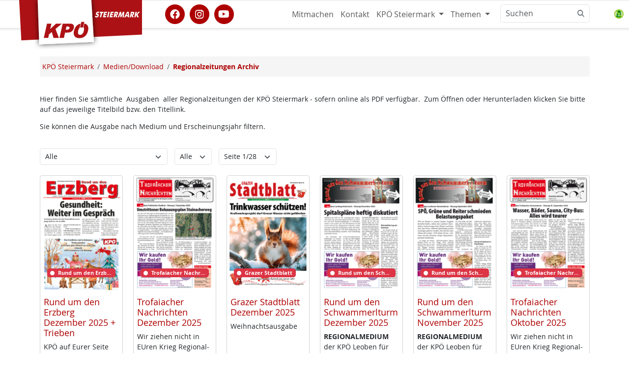

--- FILE ---
content_type: text/html; charset=utf-8
request_url: https://www.kpoe-steiermark.at/regionalzeitungen-archiv.phtml?bm_description=KP%25252525252525252525252525252525252525252525252525252525252525252525252525252525252525252525252525252525252525252525252525252525252525252525252525C3%2525252525252525252525252525252525252525252525252525252525252525252525252525252525252525252525252525252525252525252525252525252525252525252525252596%2525252525252525252525252525252525252525252525252525252525252525252525252525252525252525252525252525252525252525252525252525252525252525252525252520Steiermark
body_size: 9356
content:
<!DOCTYPE html>
<html lang="de" id="www-kpoe-steiermark-at">
<head>
  <!--
	phpwcms | free open source content management system
	created by Oliver Georgi (oliver at phpwcms dot de) and licensed under GNU/GPL.
	phpwcms is copyright 2002-2026 of Oliver Georgi. Extensions are copyright of
	their respective owners. Visit project page for details: http://www.phpwcms.org/
  -->
  <meta charset="utf-8">
  <meta name="viewport" content="width=device-width, initial-scale=1.0, maximum-scale=3.0, user-scalable=yes">
  <title>Regionalzeitungen der KPÖ Steiermark - Archiv</title>
  <meta property="og:site_name" content="KPÖ Steiermark"/>
  <meta property="og:title" content="Regionalzeitungen der KPÖ Steiermark - Archiv"/>
  <meta property="og:url" content="https://www.kpoe-steiermark.at/regionalzeitungen-archiv.phtml"/>
  <meta property="og:type" content="article"/>
  <meta property="fb:app_id" content="693519717381510"/>
  <meta name="geo.region" content="AT-6" />
  <meta name="geo.position" content="47.0586;15.4331" />
  <meta name="geo.placename" content="Graz" />
  <meta name="ICBM" content="47.0586, 15.4331" />
  <link rel="alternate" type="application/rss+xml" title="KPÖ Steiermark Nachrichten" href="https://www.kpoe-steiermark.at/feeds.php" />
  <link rel="shortcut icon" href="/hosts/www.kpoe-steiermark.at/phpwcms_template/img/ico/favicon.ico" sizes="any" type="image/x-icon">
  <link rel="icon" href="/hosts/www.kpoe-steiermark.at/phpwcms_template/img/ico/SVG/KPOE_icon_weissrot.svg" type="image/svg+xml">
  <link rel="apple-touch-icon" sizes="152x152" href="/hosts/www.kpoe-steiermark.at/phpwcms_template/img/ico/152w/KPOE_icon_weissrot.png">
  <link rel="manifest" href="/hosts/www.kpoe-steiermark.at/phpwcms_template/img/ico/manifest.json">
  <link href="/hosts/www.kpoe-steiermark.at/phpwcms_template/inc_css/kpfancy.css" rel="alternate stylesheet" title="experimental" />
  <link rel="stylesheet" type="text/css" href="hosts/www.kpoe-steiermark.at/phpwcms_template/inc_css/webfonts/opensans/stylesheet.min.css"/>
  <link rel="stylesheet" type="text/css" href="hosts/www.kpoe-steiermark.at/phpwcms_template/lib/bootstrap5/css/bootstrap.min.css"/>
  <link rel="stylesheet" type="text/css" href="hosts/www.kpoe-steiermark.at/phpwcms_template/lib/materialsymbols/materialsymbols.outlined.css"/>
  <link rel="stylesheet" type="text/css" href="hosts/www.kpoe-steiermark.at/phpwcms_template/lib/font-awesome-6/css/fontawesome.min.css"/>
  <link rel="stylesheet" type="text/css" href="hosts/www.kpoe-steiermark.at/phpwcms_template/lib/font-awesome-6/css/brands.min.css"/>
  <link rel="stylesheet" type="text/css" href="hosts/www.kpoe-steiermark.at/phpwcms_template/lib/font-awesome-6/css/solid.min.css"/>
  <link rel="stylesheet" type="text/css" href="hosts/www.kpoe-steiermark.at/phpwcms_template/lib/font-awesome-6/css/v5-font-face.min.css"/>
  <link rel="stylesheet" type="text/css" href="hosts/www.kpoe-steiermark.at/phpwcms_template/inc_css/kp.bs5.css"/>
  <link rel="stylesheet" type="text/css" href="hosts/www.kpoe-steiermark.at/phpwcms_template/lib/slimbox/slimbox.css"/>
  <link rel="stylesheet" type="text/css" href="include/inc_module/mod_dsgvo/inc_css/privacy-controller.min.css"/>
  <link rel="stylesheet" type="text/css" href="include/inc_module/0_tomo_core/inc_lib/PFBC5/Resources/bootstrap/css/titatoggle.min.css"/>
  <link rel="stylesheet" type="text/css" href="hosts/www.kpoe-steiermark.at/phpwcms_template/inc_css/specific/google-cse.min.css"/>
  <link rel="stylesheet" type="text/css" href="hosts/www.kpoe-steiermark.at/phpwcms_template/inc_css/print_layout.min.css" media="print"/>
  <!--[if lt IE 9]><script src="hosts/www.kpoe-steiermark.at/phpwcms_template/lib/jquery/jquery-1.12.4.min.js"></script><![endif]-->
  <!--[if gte IE 9]><!--><script src="hosts/www.kpoe-steiermark.at/phpwcms_template/lib/jquery/jquery-3.7.0.min.js"></script><!--<![endif]-->
  <script src="hosts/www.kpoe-steiermark.at/phpwcms_template/lib/jquery/plugin/jquery.cookies.min.js"></script>
  <script src="hosts/www.kpoe-steiermark.at/phpwcms_template/lib/slimbox/slimbox.jquery.js"></script>
  <script src="include/inc_module/mod_dsgvo/inc_js/privacy-controller.min.js"></script>
  <script src="hosts/www.kpoe-steiermark.at/phpwcms_template/lib/bootstrap5/js/bootbox.min.js"></script>
  <script>
  /**
       * Returns widgetId from a given element id
       * @param {string} elementId 
       * @return {number} i
       */
      function getRecaptchaWidgetId(elementId) {
        const recaptchaBoxes = document.querySelectorAll('.g-recaptcha');
        const targetBox = document.querySelector(`#${elementId}`);
        for (let i = 0; i < recaptchaBoxes.length; i++) {
          if (recaptchaBoxes[i].id === targetBox.id) {
            return i;
          }
        }
      }
  	function _validateRequiredRecaptcha(e) {
  		var recaptcha_form_el = $(e.currentTarget);
          var recaptcha_box= recaptcha_form_el.find('.g-recaptcha');
          recaptcha_box.attr('id', recaptcha_form_el.attr('id') +'_rc' );
          var widgetId=getRecaptchaWidgetId(recaptcha_box.attr('id'));
  		var recaptcha_response = grecaptcha.getResponse(widgetId);
          console.log ('repatcha response:',recaptcha_response );
  		if ("" === recaptcha_response) {
  			var recaptcha_el = recaptcha_form_el.find('.g-recaptcha');
  			var msg_el = recaptcha_el.closest('.row').find('.invalid-feedback');
  			if (msg_el.length) {
  				var msg = '<strong>Bitte lösen Sie die reCAPTCHA-Aufgabe!</strong>';
  				msg_el.html(msg);
  				msg_el.addClass('d-block alert alert-danger');
  			} else {
  			var msg ='<div class="invalid-feedback d-block alert alert-danger"><strong>Bitte lösen Sie die reCAPTCHA-Aufgabe!</strong></div>';	
  			recaptcha_el.after(msg);	
  			}
  			return false;
  		}
  	  return true;	
  	  }
     $( document ).ready(function() {
        var recaptcha_el= $('form .g-recaptcha');
        if (recaptcha_el.length) {
             var form_el= recaptcha_el.closest('form');	
  	       form_el.on("submit", _validateRequiredRecaptcha);
         }
    });
  </script>
  <link rel="canonical" href="https://www.kpoe-steiermark.at/regionalzeitungen-archiv.phtml">
  <!--[if lt IE 9]>
	<script src="https://www.kpoe-steiermark.at/hosts/www.kpoe-steiermark.at/phpwcms_template/lib/html5shiv/html5shiv.min.js"></script>
	<script src="https://www.kpoe-steiermark.at/hosts/www.kpoe-steiermark.at/phpwcms_template/lib/respond/respond.min.js"></script>
  <![endif]-->
</head>
<body id="BS5" class="cat_211">
<header>
   
 </header>
 <nav id="nav" class="navbar bg-white sticky-top navbar-expand-md border-bottom border-top border-body" data-bs-theme="kp-rot">
  <div class="container">
   <div class="navbar-header">
    <a class="navbar-brand" href="https://www.kpoe-steiermark.at/" target="_top"> <img id="logo" src="/hosts/www.kpoe-steiermark.at/phpwcms_template/img/logo/kpoe_flag_stmk.svg" title="Zur Homepage" alt="KPÖ Steiermark" width="250" height="100" /><span class="sr-only">KPÖ Steiermark</span>
    </a>
   </div>
   <button type="button" class="navbar-toggler" data-bs-toggle="offcanvas" data-bs-target="#top-navbar-collapse" aria-controls="top-navbar-collapse" aria-expanded="false"
    aria-label="Toggle navigation">
    <span class="navbar-toggler-icon"></span>
   </button>
   <div class="offcanvas offcanvas-end" id="top-navbar-collapse">
    <div class="offcanvas-header">
     <h5 class="offcanvas-title" id="offcanvasNavbarLabel">Navigiere zu</h5>
     <button type="button" class="btn-close" data-bs-dismiss="offcanvas" aria-label="Close"></button>
    </div>
    <div class="offcanvas-body  justify-content-end">
     <div class="socialmedia-links flex-grow-1 align-self-center"><a href="https://www.facebook.com/kpsteiermark" class="withtooltip" title="KPÖ Steiermark auf facebook" referrerpolicy="origin" rel="nofollow"><span class="fa-stack fa-lg"><i class="fa fa-circle fa-stack-2x"></i><i class="fa-brands fa-facebook fa-stack-1x fa-inverse"></i></span></a><a href="https://www.instagram.com/kpoe.steiermark/" class="withtooltip" title="KPÖ Steiermark auf instagram" referrerpolicy="origin" rel="nofollow"><span class="fa-stack fa-lg"><i class="fa fa-circle fa-stack-2x"></i><i class="fa-brands fa-instagram fa-stack-1x fa-inverse"></i></span></a><a href="https://www.youtube.com/c/KPÖSteiermark1918" class="withtooltip" title="KPÖ Steiermark auf youtube" referrerpolicy="origin" rel="nofollow"><span class="fa-stack fa-lg"><i class="fa fa-circle fa-stack-2x"></i><i class="fa-brands fa-youtube fa-stack-1x fa-inverse"></i></span></a></div>
     
<ul id="topmenu_136" class="nav navbar-nav navbar-right">
	<li id="li_topmenu_138" class="nav-item sub_no sub_first"><a href="https://www.kpoe-steiermark.at/#mitmachen" class="nav-link" title="Mitmachen">Mitmachen</a></li>
	<li id="li_topmenu_139" class="nav-item sub_no"><a href="/kontakt.phtml" class="nav-link" title="Kontakt">Kontakt</a></li>
	<li id="li_topmenu_146" class="nav-item sub_ul dropdown"><a href="//www.kpoe-steiermark.at/" target="_self" class="nav-link dropdown-toggle" title="KPÖ Steiermark" data-bs-toggle="dropdown">KPÖ Steiermark <b class="caret"></b></a>
	<ul id="topmenu_146" class="dropdown-menu dropddown">
		<li id="li_topmenu_0146" class="nav-item sub_no sub_ul_true sub_first homeicon"><a href="//www.kpoe-steiermark.at/" target="_self" class="nav-link" title="KPÖ Steiermark">KPÖ Steiermark</a></li>
		<li id="li_topmenu_132" class="nav-item sub_no"><a href="veranstaltungen-kpoe-steiermark.phtml?bm_description=KP%2525252525252525252525252525252525252525252525252525252525252525252525252525252525252525252525252525252525252525252525252525252525252525252525252525C3%252525252525252525252525252525252525252525252525252525252525252525252525252525252525252525252525252525252525252525252525252525252525252525252525252596%252525252525252525252525252525252525252525252525252525252525252525252525252525252525252525252525252525252525252525252525252525252525252525252525252520Steiermark" class="nav-link" title="Termine">Termine</a></li>
		<li id="li_topmenu_140" class="nav-item sub_no sub_ul_true circle"><a href="kpoe-steiermark-regional.phtml?bm_description=KP%2525252525252525252525252525252525252525252525252525252525252525252525252525252525252525252525252525252525252525252525252525252525252525252525252525C3%252525252525252525252525252525252525252525252525252525252525252525252525252525252525252525252525252525252525252525252525252525252525252525252525252596%252525252525252525252525252525252525252525252525252525252525252525252525252525252525252525252525252525252525252525252525252525252525252525252525252520Steiermark" class="nav-link" title="KPÖ - regional">KPÖ - regional</a></li>
		<li id="li_topmenu_30" class="nav-item sub_no sub_ul_true active"><a href="kpoe-steiermark-download-broschueren-zeitungen-fotos.phtml?bm_description=KP%2525252525252525252525252525252525252525252525252525252525252525252525252525252525252525252525252525252525252525252525252525252525252525252525252525C3%252525252525252525252525252525252525252525252525252525252525252525252525252525252525252525252525252525252525252525252525252525252525252525252525252596%252525252525252525252525252525252525252525252525252525252525252525252525252525252525252525252525252525252525252525252525252525252525252525252525252520Steiermark" class="nav-link" title="Medien/Download">Medien/Download</a></li>
		<li id="li_topmenu_111" class="nav-item sub_no"><a href="webshop.phtml?bm_description=KP%2525252525252525252525252525252525252525252525252525252525252525252525252525252525252525252525252525252525252525252525252525252525252525252525252525C3%252525252525252525252525252525252525252525252525252525252525252525252525252525252525252525252525252525252525252525252525252525252525252525252525252596%252525252525252525252525252525252525252525252525252525252525252525252525252525252525252525252525252525252525252525252525252525252525252525252525252520Steiermark" class="nav-link" title="Webshop">Webshop</a></li>
		<li id="li_topmenu_222" class="nav-item sub_no"><a href="programm-und-programmatisches.phtml?bm_description=KP%2525252525252525252525252525252525252525252525252525252525252525252525252525252525252525252525252525252525252525252525252525252525252525252525252525C3%252525252525252525252525252525252525252525252525252525252525252525252525252525252525252525252525252525252525252525252525252525252525252525252525252596%252525252525252525252525252525252525252525252525252525252525252525252525252525252525252525252525252525252525252525252525252525252525252525252525252520Steiermark" class="nav-link" title="Programm und Ziele">Programm und Ziele</a></li>
		<li id="li_topmenu_151" class="nav-item sub_no circle"><a href="/landtagsklub-der-kpoe-steiermark.phtml" class="nav-link" title="KPÖ - Landtagsklub">KPÖ - Landtagsklub</a></li>
		<li id="li_topmenu_149" class="nav-item sub_no sub_last homeicon"><a href="//www.kpoe-graz.at/" target="_self" class="nav-link" title="KPÖ Graz">KPÖ Graz</a></li>
	</ul>
	</li>
	<li id="li_topmenu_308" class="nav-item sub_ul dropdown sub_last"><a href="//www.kpoe-steiermark.at/themen-kpoe-steiermark.phtml" target="_self" class="nav-link dropdown-toggle" title="Themen" data-bs-toggle="dropdown">Themen <b class="caret"></b></a>
	<ul id="topmenu_308" class="dropdown-menu dropddown">
		<li id="li_topmenu_0308" class="nav-item sub_no sub_ul_true sub_first circle"><a href="//www.kpoe-steiermark.at/themen-kpoe-steiermark.phtml" target="_self" class="nav-link" title="Themen">Themen</a></li>
		<li id="li_topmenu_160" class="nav-item sub_no sub_ul_true"><a href="frauen.phtml?bm_description=KP%2525252525252525252525252525252525252525252525252525252525252525252525252525252525252525252525252525252525252525252525252525252525252525252525252525C3%252525252525252525252525252525252525252525252525252525252525252525252525252525252525252525252525252525252525252525252525252525252525252525252525252596%252525252525252525252525252525252525252525252525252525252525252525252525252525252525252525252525252525252525252525252525252525252525252525252525252520Steiermark" class="nav-link" title="Frauenrechte jetzt!">Frauenrechte jetzt!</a></li>
		<li id="li_topmenu_135" class="nav-item sub_no sub_last circle"><a href="Rat-Hilfe.phtml?bm_description=KP%2525252525252525252525252525252525252525252525252525252525252525252525252525252525252525252525252525252525252525252525252525252525252525252525252525C3%252525252525252525252525252525252525252525252525252525252525252525252525252525252525252525252525252525252525252525252525252525252525252525252525252596%252525252525252525252525252525252525252525252525252525252525252525252525252525252525252525252525252525252525252525252525252525252525252525252525252520Steiermark" class="nav-link" title="Rat &amp; Hilfe">Rat &amp; Hilfe</a></li>
	</ul>
	</li>
</ul>

      <div id="spc-container-8228">
   <div class="googlesearch_consent_required" data-spc-service="Google Search">

     <form class="d-flex" role="search" action="/suchen.phtml" method="get">
      <div class="input-group">
       <input class="form-control" type="search" placeholder="Suchen" id="nav-search-input" aria-label="Suchen" name="searchwords">
       <button class="btn btn-outline-secondary bg-white border ms-n5" type="button">
        <i class="fa fa-search"></i>
       </button>
  
      
      <div class="spc-placeholder" data-spc-service="googlesearch" data-spc-name="Google Search" data-spc-provider="Google Inc." data-spc-contentid="8228" data-spc-consentrequired="true">
           
      </div> 
       <input type="hidden" id="nav-search-allowone" name="nav-search-allowone" value="0">
      </div>
     </form>
</div>
   </div>
    </div></div></div></nav>
 <!-- Begin page content -->
 
 <div id="pagecontent" class="container">
  <div class="pagecontent-padding">
   <div class="row g-0" id="main-columns">
    <!-- StartDruck -->
    <main id="content" class="col-12">
     <nav class="d-none d-sm-block" aria-label="breadcrumb"><ol class="breadcrumb" itemscope itemtype="https://schema.org/BreadcrumbList"><li class="breadcrumb-item" itemprop="itemListElement" itemscope itemtype="http://schema.org/ListItem"><a itemprop="item" href="/"><span itemprop="name">KPÖ Steiermark</span></a><meta itemprop="position" content="1" /></li><li class="breadcrumb-item" itemprop="itemListElement" itemscope itemtype="http://schema.org/ListItem"><a itemprop="item" href="kpoe-steiermark-download-broschueren-zeitungen-fotos.phtml"><span itemprop="name">Medien/Download</span></a><meta itemprop="position" content="2" /></li><li class="breadcrumb-item" itemprop="itemListElement" itemscope itemtype="http://schema.org/ListItem"><a itemprop="item" href="regionalzeitungen-archiv.phtml" class="active"><strong><span itemprop="name">Regionalzeitungen Archiv</span></strong></a><meta itemprop="position" content="3" /></li></ol></nav>
     
<article class="article article-default">
  
       
   
          
      

<div style="padding-top:20px;padding-bottom:20px;" class="spaceBeforeCP spaceAfterCP">


<div class="cp-body"><p>Hier finden Sie sämtliche&#160; Ausgaben&#160; aller Regionalzeitungen der KPÖ Steiermark - sofern online als PDF verfügbar.&#160; Zum Öffnen oder Herunterladen klicken Sie bitte auf das jeweilige Titelbild bzw. den Titellink.</p>
<p>Sie können die Ausgabe nach Medium und Erscheinungsjahr filtern.</p></div>
</div><form class="row row-cols-lg-auto g-3 align-items-center mb-4 teaserfilter" role="form" method="get"><div class="col"><label class="sr-only" for="filtercat">Kategorie</label><select name="filtercat" id="filtercat" class="form-select" onchange="this.form.submit()"><option value="0">Alle</option><option value="309">Gleisdorfer Volksstimme</option><option value="24">Grazer Stadtblatt</option><option value="190">Rund um den Erzberg</option><option value="191">Rund um den Schwammerlturm</option><option value="73">Steir. Volksstimme</option><option value="194">Trofaiacher Nachrichten</option><option value="210">Zeitungen Murtal</option><option value="264">Zeitungen Weststeiermark</option></select></div><div class="col"><label class="sr-only" for="filteryear">Erscheinungsjahr</label><select name="filteryear" id="filteryear" class="form-select" onchange="this.form.submit()"><option value="0">Alle</option><option value="2025">2025</option><option value="2024">2024</option><option value="2023">2023</option><option value="2022">2022</option><option value="2021">2021</option><option value="2020">2020</option><option value="2019">2019</option><option value="2018">2018</option><option value="2017">2017</option><option value="2016">2016</option><option value="2015">2015</option><option value="2014">2014</option><option value="2013">2013</option><option value="2012">2012</option><option value="2011">2011</option><option value="2010">2010</option><option value="2009">2009</option><option value="2008">2008</option><option value="2007">2007</option><option value="2006">2006</option><option value="2005">2005</option></select></div><div class="col"><label class="sr-only" for="filterpage">Seite</label><select name="filterpage" id="filterpage" class="form-select" onchange="this.form.submit()"><option value="1" selected="selected">Seite 1/28</option><option value="2">Seite 2/28</option><option value="3">Seite 3/28</option><option value="4">Seite 4/28</option><option value="5">Seite 5/28</option><option value="6">Seite 6/28</option><option value="7">Seite 7/28</option><option value="8">Seite 8/28</option><option value="9">Seite 9/28</option><option value="10">Seite 10/28</option><option value="11">Seite 11/28</option><option value="12">Seite 12/28</option><option value="13">Seite 13/28</option><option value="14">Seite 14/28</option><option value="15">Seite 15/28</option><option value="16">Seite 16/28</option><option value="17">Seite 17/28</option><option value="18">Seite 18/28</option><option value="19">Seite 19/28</option><option value="20">Seite 20/28</option><option value="21">Seite 21/28</option><option value="22">Seite 22/28</option><option value="23">Seite 23/28</option><option value="24">Seite 24/28</option><option value="25">Seite 25/28</option><option value="26">Seite 26/28</option><option value="27">Seite 27/28</option><option value="28">Seite 28/28</option></select></div></form>

<div class="row row-cols-2 row-cols-md-3 row-cols-lg-6 g-4 gy-4">

<article class="col" itemscope itemtype="https://schema.org/NewsArticle"> 
 <meta itemprop="datePublished" content="2025-12-22T07:34:19+01:00" />      
      <div class="card h-100 card-clickable" title="Lesen: Rund um den Erzberg Dezember 2025 + Trieben">
       <!-- Card img -->
       <div class="position-relative">
          <img class="card-img" src="hosts/www.kpoe-steiermark.at/content/images/95de22813653f4aa420c1436386e2ff2.png" alt=""  itemprop="image">
           
        <div class="card-img-overlay d-flex align-items-start flex-column p-3">
         <div class="w-100 mb-auto d-flex justify-content-end">
          <div class="text-end ms-auto fs-10px">
            
                        
          </div>
         </div>
         <div class="w-100 mt-auto">
          <span class="badge bg-danger mb-2"><i class="fas fa-circle me-2 small fw-bold"></i>Rund um den Erzberg</span>          
         </div>
        </div>
       </div>
       <div class="card-body px-2 pt-3">
       
        <h5 class="card-title"><a class="teaserd-link card-mainlink" href="erzberg-trieben-dezember-2025061041112311.phtml?%[base64]123" title="Lesen: Rund um den Erzberg Dezember 2025 + Trieben" itemprop="url"><span itemprop="headline">Rund um den Erzberg Dezember 2025 + Trieben</span></a></h5>
        <p class="card-text" itemprop="abstract">KPÖ auf Eu­rer Sei­te </p>
       </div>
      </div>    
     </article>



<article class="col" itemscope itemtype="https://schema.org/NewsArticle"> 
 <meta itemprop="datePublished" content="2025-12-17T12:22:47+01:00" />      
      <div class="card h-100 card-clickable" title="Lesen: Trofaiacher Nachrichten Dezember 2025">
       <!-- Card img -->
       <div class="position-relative">
          <img class="card-img" src="hosts/www.kpoe-steiermark.at/content/images/44ed7caeb62bb7d1ed967ec832251fc3.png" alt=""  itemprop="image">
           
        <div class="card-img-overlay d-flex align-items-start flex-column p-3">
         <div class="w-100 mb-auto d-flex justify-content-end">
          <div class="text-end ms-auto fs-10px">
            
                        
          </div>
         </div>
         <div class="w-100 mt-auto">
          <span class="badge bg-danger mb-2"><i class="fas fa-circle me-2 small fw-bold"></i>Trofaiacher Nachrichten</span>          
         </div>
        </div>
       </div>
       <div class="card-body px-2 pt-3">
       
        <h5 class="card-title"><a class="teaserd-link card-mainlink" href="trofaiacher-nachrichten-dezember2572-12.phtml?%[base64]123" title="Lesen: Trofaiacher Nachrichten Dezember 2025" itemprop="url"><span itemprop="headline">Trofaiacher Nachrichten Dezember 2025</span></a></h5>
        <p class="card-text" itemprop="abstract">Wir zie­hen nicht in EU­ren Krieg Re­gio­nal­zei­tung der KPÖ  im PDF-For­mat zum Her­un­ter­la­den.</p>
       </div>
      </div>    
     </article>



<article class="col" itemscope itemtype="https://schema.org/NewsArticle"> 
 <meta itemprop="datePublished" content="2025-12-04T08:59:32+01:00" />      
      <div class="card h-100 card-clickable" title="Lesen: Grazer Stadtblatt Dezember 2025">
       <!-- Card img -->
       <div class="position-relative">
          <img class="card-img" src="hosts/www.kpoe-steiermark.at/content/images/9bf1ef307703e4afcbd236fde622bafd.png" alt=""  itemprop="image">
           
        <div class="card-img-overlay d-flex align-items-start flex-column p-3">
         <div class="w-100 mb-auto d-flex justify-content-end">
          <div class="text-end ms-auto fs-10px">
            
                        
          </div>
         </div>
         <div class="w-100 mt-auto">
          <span class="badge bg-danger mb-2"><i class="fas fa-circle me-2 small fw-bold"></i>Grazer Stadtblatt</span>          
         </div>
        </div>
       </div>
       <div class="card-body px-2 pt-3">
       
        <h5 class="card-title"><a class="teaserd-link card-mainlink" href="grazer-stadtblatt-11202411111211.phtml?%[base64]123" title="Lesen: Grazer Stadtblatt Dezember 2025" itemprop="url"><span itemprop="headline">Grazer Stadtblatt Dezember 2025</span></a></h5>
        <p class="card-text" itemprop="abstract">Weih­nachts­aus­ga­be </p>
       </div>
      </div>    
     </article>



<article class="col" itemscope itemtype="https://schema.org/NewsArticle"> 
 <meta itemprop="datePublished" content="2025-12-04T08:57:05+01:00" />      
      <div class="card h-100 card-clickable" title="Lesen: Rund um den Schwammerlturm Dezember 2025">
       <!-- Card img -->
       <div class="position-relative">
          <img class="card-img" src="hosts/www.kpoe-steiermark.at/content/images/86f1588a40e17b142cc34fa6c410de6c.png" alt=""  itemprop="image">
           
        <div class="card-img-overlay d-flex align-items-start flex-column p-3">
         <div class="w-100 mb-auto d-flex justify-content-end">
          <div class="text-end ms-auto fs-10px">
            
                        
          </div>
         </div>
         <div class="w-100 mt-auto">
          <span class="badge bg-danger mb-2"><i class="fas fa-circle me-2 small fw-bold"></i>Rund um den Schwammerlturm</span>          
         </div>
        </div>
       </div>
       <div class="card-body px-2 pt-3">
       
        <h5 class="card-title"><a class="teaserd-link card-mainlink" href="rund-um-den-schwammerlturm-2025-12250711111.phtml?%[base64]123" title="Lesen: Rund um den Schwammerlturm Dezember 2025" itemprop="url"><span itemprop="headline">Rund um den Schwammerlturm Dezember 2025</span></a></h5>
        <p class="card-text" itemprop="abstract"> <strong>RE­GIO­NAL­ME­DI­UM</strong> der KPÖ Leo­ben für Leo­ben, St. Mi­cha­el. St. Ste­fan, St. Pe­ter, Niklas­dorf</p>
       </div>
      </div>    
     </article>



<article class="col" itemscope itemtype="https://schema.org/NewsArticle"> 
 <meta itemprop="datePublished" content="2025-11-03T17:27:52+01:00" />      
      <div class="card h-100 card-clickable" title="Lesen: Rund um den Schwammerlturm November 2025">
       <!-- Card img -->
       <div class="position-relative">
          <img class="card-img" src="hosts/www.kpoe-steiermark.at/content/images/0e46162c43fb9f5ade5a25cde64b42ad.png" alt=""  itemprop="image">
           
        <div class="card-img-overlay d-flex align-items-start flex-column p-3">
         <div class="w-100 mb-auto d-flex justify-content-end">
          <div class="text-end ms-auto fs-10px">
            
                        
          </div>
         </div>
         <div class="w-100 mt-auto">
          <span class="badge bg-danger mb-2"><i class="fas fa-circle me-2 small fw-bold"></i>Rund um den Schwammerlturm</span>          
         </div>
        </div>
       </div>
       <div class="card-body px-2 pt-3">
       
        <h5 class="card-title"><a class="teaserd-link card-mainlink" href="rund-um-den-schwammerlturm-2025-1125071111.phtml?%[base64]123" title="Lesen: Rund um den Schwammerlturm November 2025" itemprop="url"><span itemprop="headline">Rund um den Schwammerlturm November 2025</span></a></h5>
        <p class="card-text" itemprop="abstract"> <strong>RE­GIO­NAL­ME­DI­UM</strong> der KPÖ Leo­ben für Leo­ben, St. Mi­cha­el. St. Ste­fan, St. Pe­ter, Niklas­dorf</p>
       </div>
      </div>    
     </article>



<article class="col" itemscope itemtype="https://schema.org/NewsArticle"> 
 <meta itemprop="datePublished" content="2025-10-14T17:27:17+02:00" />      
      <div class="card h-100 card-clickable" title="Lesen: Trofaiacher Nachrichten Oktober 2025">
       <!-- Card img -->
       <div class="position-relative">
          <img class="card-img" src="hosts/www.kpoe-steiermark.at/content/images/4adfd04a30e872ffacce24096091813d.png" alt=""  itemprop="image">
           
        <div class="card-img-overlay d-flex align-items-start flex-column p-3">
         <div class="w-100 mb-auto d-flex justify-content-end">
          <div class="text-end ms-auto fs-10px">
            
                        
          </div>
         </div>
         <div class="w-100 mt-auto">
          <span class="badge bg-danger mb-2"><i class="fas fa-circle me-2 small fw-bold"></i>Trofaiacher Nachrichten</span>          
         </div>
        </div>
       </div>
       <div class="card-body px-2 pt-3">
       
        <h5 class="card-title"><a class="teaserd-link card-mainlink" href="trofaiacher-nachrichten-oktober2572-1.phtml?%[base64]123" title="Lesen: Trofaiacher Nachrichten Oktober 2025" itemprop="url"><span itemprop="headline">Trofaiacher Nachrichten Oktober 2025</span></a></h5>
        <p class="card-text" itemprop="abstract">Wir zie­hen nicht in EU­ren Krieg Re­gio­nal­zei­tung der KPÖ  im PDF-For­mat zum Her­un­ter­la­den.</p>
       </div>
      </div>    
     </article>



<article class="col" itemscope itemtype="https://schema.org/NewsArticle"> 
 <meta itemprop="datePublished" content="2025-10-09T09:31:45+02:00" />      
      <div class="card h-100 card-clickable" title="Lesen: Grazer Stadtblatt Oktober 2025">
       <!-- Card img -->
       <div class="position-relative">
          <img class="card-img" src="hosts/www.kpoe-steiermark.at/content/images/a3058b4a4f11f090681273e77bac1c14.png" alt=""  itemprop="image">
           
        <div class="card-img-overlay d-flex align-items-start flex-column p-3">
         <div class="w-100 mb-auto d-flex justify-content-end">
          <div class="text-end ms-auto fs-10px">
            
                        
          </div>
         </div>
         <div class="w-100 mt-auto">
          <span class="badge bg-danger mb-2"><i class="fas fa-circle me-2 small fw-bold"></i>Grazer Stadtblatt</span>          
         </div>
        </div>
       </div>
       <div class="card-body px-2 pt-3">
       
        <h5 class="card-title"><a class="teaserd-link card-mainlink" href="grazer-stadtblatt-1120241111121.phtml?%[base64]123" title="Lesen: Grazer Stadtblatt Oktober 2025" itemprop="url"><span itemprop="headline">Grazer Stadtblatt Oktober 2025</span></a></h5>
        <p class="card-text" itemprop="abstract">Le­ben leist­bar ma­chen </p>
       </div>
      </div>    
     </article>



<article class="col" itemscope itemtype="https://schema.org/NewsArticle"> 
 <meta itemprop="datePublished" content="2025-10-03T10:59:04+02:00" />      
      <div class="card h-100 card-clickable" title="Lesen: Rund um den Schwammerlturm Oktober 2025">
       <!-- Card img -->
       <div class="position-relative">
          <img class="card-img" src="hosts/www.kpoe-steiermark.at/content/images/6f3c8d7540e957c5d4cb584323dcc190.png" alt=""  itemprop="image">
           
        <div class="card-img-overlay d-flex align-items-start flex-column p-3">
         <div class="w-100 mb-auto d-flex justify-content-end">
          <div class="text-end ms-auto fs-10px">
            
                        
          </div>
         </div>
         <div class="w-100 mt-auto">
          <span class="badge bg-danger mb-2"><i class="fas fa-circle me-2 small fw-bold"></i>Rund um den Schwammerlturm</span>          
         </div>
        </div>
       </div>
       <div class="card-body px-2 pt-3">
       
        <h5 class="card-title"><a class="teaserd-link card-mainlink" href="rund-um-den-schwammerlturm-2025-0907111.phtml?%[base64]123" title="Lesen: Rund um den Schwammerlturm Oktober 2025" itemprop="url"><span itemprop="headline">Rund um den Schwammerlturm Oktober 2025</span></a></h5>
        <p class="card-text" itemprop="abstract"> <strong>RE­GIO­NAL­ME­DI­UM</strong> der KPÖ Leo­ben für Leo­ben, St. Mi­cha­el. St. Ste­fan, St. Pe­ter, Niklas­dorf</p>
       </div>
      </div>    
     </article>



<article class="col" itemscope itemtype="https://schema.org/NewsArticle"> 
 <meta itemprop="datePublished" content="2025-09-28T15:16:48+02:00" />      
      <div class="card h-100 card-clickable" title="Lesen: Rund um den Erzberg September 2025 + Trieben">
       <!-- Card img -->
       <div class="position-relative">
          <img class="card-img" src="hosts/www.kpoe-steiermark.at/content/images/de4f2c390d49eeecdb1bdeb9ba82e5c7.png" alt=""  itemprop="image">
           
        <div class="card-img-overlay d-flex align-items-start flex-column p-3">
         <div class="w-100 mb-auto d-flex justify-content-end">
          <div class="text-end ms-auto fs-10px">
            
                        
          </div>
         </div>
         <div class="w-100 mt-auto">
          <span class="badge bg-danger mb-2"><i class="fas fa-circle me-2 small fw-bold"></i>Rund um den Erzberg</span>          
         </div>
        </div>
       </div>
       <div class="card-body px-2 pt-3">
       
        <h5 class="card-title"><a class="teaserd-link card-mainlink" href="erzberg-september-202406104111231.phtml?%[base64]123" title="Lesen: Rund um den Erzberg September 2025 + Trieben" itemprop="url"><span itemprop="headline">Rund um den Erzberg September 2025 + Trieben</span></a></h5>
        <p class="card-text" itemprop="abstract">KPÖ auf Eu­rer Sei­te </p>
       </div>
      </div>    
     </article>



<article class="col" itemscope itemtype="https://schema.org/NewsArticle"> 
 <meta itemprop="datePublished" content="2025-08-22T12:50:02+02:00" />      
      <div class="card h-100 card-clickable" title="Lesen: Grazer Stadtblatt Sommer 2025">
       <!-- Card img -->
       <div class="position-relative">
          <img class="card-img" src="hosts/www.kpoe-steiermark.at/content/images/25f985e36e111ad4040cd98a7037e078.png" alt=""  itemprop="image">
           
        <div class="card-img-overlay d-flex align-items-start flex-column p-3">
         <div class="w-100 mb-auto d-flex justify-content-end">
          <div class="text-end ms-auto fs-10px">
            
                        
          </div>
         </div>
         <div class="w-100 mt-auto">
          <span class="badge bg-danger mb-2"><i class="fas fa-circle me-2 small fw-bold"></i>Grazer Stadtblatt</span>          
         </div>
        </div>
       </div>
       <div class="card-body px-2 pt-3">
       
        <h5 class="card-title"><a class="teaserd-link card-mainlink" href="grazer-stadtblatt-102024111112.phtml?%[base64]123" title="Lesen: Grazer Stadtblatt Sommer 2025" itemprop="url"><span itemprop="headline">Grazer Stadtblatt Sommer 2025</span></a></h5>
        <p class="card-text" itemprop="abstract">Volks­haus­fest 2025 </p>
       </div>
      </div>    
     </article>



<article class="col" itemscope itemtype="https://schema.org/NewsArticle"> 
 <meta itemprop="datePublished" content="2025-07-10T21:30:59+02:00" />      
      <div class="card h-100 card-clickable" title="Lesen: Trofaiacher Nachrichten Juli 2025">
       <!-- Card img -->
       <div class="position-relative">
          <img class="card-img" src="hosts/www.kpoe-steiermark.at/content/images/265e2ce73e5b72bfab971272c84a9f41.png" alt=""  itemprop="image">
           
        <div class="card-img-overlay d-flex align-items-start flex-column p-3">
         <div class="w-100 mb-auto d-flex justify-content-end">
          <div class="text-end ms-auto fs-10px">
            
                        
          </div>
         </div>
         <div class="w-100 mt-auto">
          <span class="badge bg-danger mb-2"><i class="fas fa-circle me-2 small fw-bold"></i>Trofaiacher Nachrichten</span>          
         </div>
        </div>
       </div>
       <div class="card-body px-2 pt-3">
       
        <h5 class="card-title"><a class="teaserd-link card-mainlink" href="trofaiacher-nachrichten-juli2572.phtml?%[base64]123" title="Lesen: Trofaiacher Nachrichten Juli 2025" itemprop="url"><span itemprop="headline">Trofaiacher Nachrichten Juli 2025</span></a></h5>
        <p class="card-text" itemprop="abstract">Fürch­tet euch nicht! Re­gio­nal­zei­tung der KPÖ  im PDF-For­mat zum Her­un­ter­la­den.</p>
       </div>
      </div>    
     </article>



<article class="col" itemscope itemtype="https://schema.org/NewsArticle"> 
 <meta itemprop="datePublished" content="2025-07-02T12:50:00+02:00" />      
      <div class="card h-100 card-clickable" title="Lesen: Rund um den Schwammerlturm Juni Juli 2025">
       <!-- Card img -->
       <div class="position-relative">
          <img class="card-img" src="hosts/www.kpoe-steiermark.at/content/images/fae0d2ae42642a78a01f392f74557d37.png" alt=""  itemprop="image">
           
        <div class="card-img-overlay d-flex align-items-start flex-column p-3">
         <div class="w-100 mb-auto d-flex justify-content-end">
          <div class="text-end ms-auto fs-10px">
            
                        
          </div>
         </div>
         <div class="w-100 mt-auto">
          <span class="badge bg-danger mb-2"><i class="fas fa-circle me-2 small fw-bold"></i>Rund um den Schwammerlturm</span>          
         </div>
        </div>
       </div>
       <div class="card-body px-2 pt-3">
       
        <h5 class="card-title"><a class="teaserd-link card-mainlink" href="rund-um-den-schwammerlturm-2025-060711.phtml?%[base64]123" title="Lesen: Rund um den Schwammerlturm Juni Juli 2025" itemprop="url"><span itemprop="headline">Rund um den Schwammerlturm Juni Juli 2025</span></a></h5>
        <p class="card-text" itemprop="abstract"> <strong>RE­GIO­NAL­ME­DI­UM</strong> der KPÖ Leo­ben für Leo­ben, St. Mi­cha­el. St. Ste­fan, St. Pe­ter, Niklas­dorf</p>
       </div>
      </div>    
     </article>



<article class="col" itemscope itemtype="https://schema.org/NewsArticle"> 
 <meta itemprop="datePublished" content="2025-06-02T11:02:14+02:00" />      
      <div class="card h-100 card-clickable" title="Lesen: Rund um den Schwammerlturm Mai 2025">
       <!-- Card img -->
       <div class="position-relative">
          <img class="card-img" src="hosts/www.kpoe-steiermark.at/content/images/0c89d1697828a055204c6c2be9912478.png" alt=""  itemprop="image">
           
        <div class="card-img-overlay d-flex align-items-start flex-column p-3">
         <div class="w-100 mb-auto d-flex justify-content-end">
          <div class="text-end ms-auto fs-10px">
            
                        
          </div>
         </div>
         <div class="w-100 mt-auto">
          <span class="badge bg-danger mb-2"><i class="fas fa-circle me-2 small fw-bold"></i>Rund um den Schwammerlturm</span>          
         </div>
        </div>
       </div>
       <div class="card-body px-2 pt-3">
       
        <h5 class="card-title"><a class="teaserd-link card-mainlink" href="rund-um-den-schwammerlturm-2025-051.phtml?%[base64]123" title="Lesen: Rund um den Schwammerlturm Mai 2025" itemprop="url"><span itemprop="headline">Rund um den Schwammerlturm Mai 2025</span></a></h5>
        <p class="card-text" itemprop="abstract"> <strong>RE­GIO­NAL­ME­DI­UM</strong> der KPÖ Leo­ben für Leo­ben, St. Mi­cha­el. St. Ste­fan, St. Pe­ter, Niklas­dorf</p>
       </div>
      </div>    
     </article>



<article class="col" itemscope itemtype="https://schema.org/NewsArticle"> 
 <meta itemprop="datePublished" content="2025-04-28T14:13:04+02:00" />      
      <div class="card h-100 card-clickable" title="Lesen: Rund um den Schwammerlturm April 2025">
       <!-- Card img -->
       <div class="position-relative">
          <img class="card-img" src="hosts/www.kpoe-steiermark.at/content/images/70ccea09a53103120c715b83eaa23b2f.png" alt=""  itemprop="image">
           
        <div class="card-img-overlay d-flex align-items-start flex-column p-3">
         <div class="w-100 mb-auto d-flex justify-content-end">
          <div class="text-end ms-auto fs-10px">
            
                        
          </div>
         </div>
         <div class="w-100 mt-auto">
          <span class="badge bg-danger mb-2"><i class="fas fa-circle me-2 small fw-bold"></i>Rund um den Schwammerlturm</span>          
         </div>
        </div>
       </div>
       <div class="card-body px-2 pt-3">
       
        <h5 class="card-title"><a class="teaserd-link card-mainlink" href="rund-um-den-schwammerlturm-2025-45.phtml?%[base64]123" title="Lesen: Rund um den Schwammerlturm April 2025" itemprop="url"><span itemprop="headline">Rund um den Schwammerlturm April 2025</span></a></h5>
        <p class="card-text" itemprop="abstract"> <strong>RE­GIO­NAL­ME­DI­UM</strong> der KPÖ Leo­ben für Leo­ben, St. Mi­cha­el. St. Ste­fan, St. Pe­ter, Niklas­dorf</p>
       </div>
      </div>    
     </article>



<article class="col" itemscope itemtype="https://schema.org/NewsArticle"> 
 <meta itemprop="datePublished" content="2025-04-16T09:16:28+02:00" />      
      <div class="card h-100 card-clickable" title="Lesen: Grazer Stadtblatt 1. Mai 2025">
       <!-- Card img -->
       <div class="position-relative">
          <img class="card-img" src="hosts/www.kpoe-steiermark.at/content/images/7a33e90c4d062bb78dc303743f336ced.png" alt=""  itemprop="image">
           
        <div class="card-img-overlay d-flex align-items-start flex-column p-3">
         <div class="w-100 mb-auto d-flex justify-content-end">
          <div class="text-end ms-auto fs-10px">
            
                        
          </div>
         </div>
         <div class="w-100 mt-auto">
          <span class="badge bg-danger mb-2"><i class="fas fa-circle me-2 small fw-bold"></i>Grazer Stadtblatt</span>          
         </div>
        </div>
       </div>
       <div class="card-body px-2 pt-3">
       
        <h5 class="card-title"><a class="teaserd-link card-mainlink" href="grazer-stadtblatt-9-202411111.phtml?%[base64]123" title="Lesen: Grazer Stadtblatt 1. Mai 2025" itemprop="url"><span itemprop="headline">Grazer Stadtblatt 1. Mai 2025</span></a></h5>
        <p class="card-text" itemprop="abstract">April Mai 2025 </p>
       </div>
      </div>    
     </article>



<article class="col" itemscope itemtype="https://schema.org/NewsArticle"> 
 <meta itemprop="datePublished" content="2025-03-14T16:45:30+01:00" />      
      <div class="card h-100 card-clickable" title="Lesen: Trofaiacher Nachrichten März 2025">
       <!-- Card img -->
       <div class="position-relative">
          <img class="card-img" src="hosts/www.kpoe-steiermark.at/content/images/6400ff42535252828435c4d2050b4b55.png" alt=""  itemprop="image">
           
        <div class="card-img-overlay d-flex align-items-start flex-column p-3">
         <div class="w-100 mb-auto d-flex justify-content-end">
          <div class="text-end ms-auto fs-10px">
            
                        
          </div>
         </div>
         <div class="w-100 mt-auto">
          <span class="badge bg-danger mb-2"><i class="fas fa-circle me-2 small fw-bold"></i>Trofaiacher Nachrichten</span>          
         </div>
        </div>
       </div>
       <div class="card-body px-2 pt-3">
       
        <h5 class="card-title"><a class="teaserd-link card-mainlink" href="trofaiacher-nachrichten-maerz-253.phtml?%[base64]123" title="Lesen: Trofaiacher Nachrichten März 2025" itemprop="url"><span itemprop="headline">Trofaiacher Nachrichten März 2025</span></a></h5>
        <p class="card-text" itemprop="abstract">Fürch­tet euch nicht! Re­gio­nal­zei­tung der KPÖ  im PDF-For­mat zum Her­un­ter­la­den.</p>
       </div>
      </div>    
     </article>



<article class="col" itemscope itemtype="https://schema.org/NewsArticle"> 
 <meta itemprop="datePublished" content="2025-03-14T15:40:38+01:00" />      
      <div class="card h-100 card-clickable" title="Lesen: Knittelfelder Nachrichten März 2025">
       <!-- Card img -->
       <div class="position-relative">
          <img class="card-img" src="hosts/www.kpoe-steiermark.at/content/images/9a0e4d87004d4abcc929487e45ceb57f.png" alt=""  itemprop="image">
           
        <div class="card-img-overlay d-flex align-items-start flex-column p-3">
         <div class="w-100 mb-auto d-flex justify-content-end">
          <div class="text-end ms-auto fs-10px">
            
                        
          </div>
         </div>
         <div class="w-100 mt-auto">
          <span class="badge bg-danger mb-2"><i class="fas fa-circle me-2 small fw-bold"></i>Zeitungen Murtal</span>          
         </div>
        </div>
       </div>
       <div class="card-body px-2 pt-3">
       
        <h5 class="card-title"><a class="teaserd-link card-mainlink" href="knittelfeld-maerz-25.phtml?%[base64]123" title="Lesen: Knittelfelder Nachrichten März 2025" itemprop="url"><span itemprop="headline">Knittelfelder Nachrichten März 2025</span></a></h5>
        <p class="card-text" itemprop="abstract">Rück­blick auf un­se­re Ar­beit in der Ge­mein­de­rats­pe­rio­de </p>
       </div>
      </div>    
     </article>



<article class="col" itemscope itemtype="https://schema.org/NewsArticle"> 
 <meta itemprop="datePublished" content="2025-03-14T12:06:29+01:00" />      
      <div class="card h-100 card-clickable" title="Lesen: Rund um den Erzberg März 2025 + Trieben">
       <!-- Card img -->
       <div class="position-relative">
          <img class="card-img" src="hosts/www.kpoe-steiermark.at/content/images/0eb4f9fc189081e7e35d242adb57252d.png" alt=""  itemprop="image">
           
        <div class="card-img-overlay d-flex align-items-start flex-column p-3">
         <div class="w-100 mb-auto d-flex justify-content-end">
          <div class="text-end ms-auto fs-10px">
            
                        
          </div>
         </div>
         <div class="w-100 mt-auto">
          <span class="badge bg-danger mb-2"><i class="fas fa-circle me-2 small fw-bold"></i>Rund um den Erzberg</span>          
         </div>
        </div>
       </div>
       <div class="card-body px-2 pt-3">
       
        <h5 class="card-title"><a class="teaserd-link card-mainlink" href="erzberg-maerz-20240610411123.phtml?%[base64]123" title="Lesen: Rund um den Erzberg März 2025 + Trieben" itemprop="url"><span itemprop="headline">Rund um den Erzberg März 2025 + Trieben</span></a></h5>
        <p class="card-text" itemprop="abstract">KPÖ auf Ih­rer Sei­te </p>
       </div>
      </div>    
     </article>

</div>

  <div id="spc-container-34425">
   <div class="recaptcha_consent_required"><div style="height:20px;" class="spaceBeforeCP"></div><a id="abonnement"></a><div class="bg-orange p-3 pt-2 pb-2 rounded-2"><h3 class="contentHead">Medien abonnieren</h3><div class="clearfix"></div>
<div>
<p>Alle Abonnements sind selbstverständlich kostenlos.</p>
</div><div class="kontakt form-horizontal"><form id="phpwcmsForm34425" class="form-kontakt form-horizontal" action="https://www.kpoe-steiermark.at/regionalzeitungen-archiv.phtml?bm_description=KP%2525252525252525252525252525252525252525252525252525252525252525252525252525252525252525252525252525252525252525252525252525252525252525252525252525C3%252525252525252525252525252525252525252525252525252525252525252525252525252525252525252525252525252525252525252525252525252525252525252525252525252596%252525252525252525252525252525252525252525252525252525252525252525252525252525252525252525252525252525252525252525252525252525252525252525252525252520Steiermark#abonnement" method="post" role="form"><div class="row mb-3 ">
  <div class="col-12">
   <div class="form-check form-check form-check-inline"><input type="checkbox" name="zeitungsabo[]" id="zeitungsabo0"  class="form-check-input" value="Newsletter"> <label for="zeitungsabo0" class="form-check-label">Newsletter</label></div><div class="form-check form-check form-check-inline"><input type="checkbox" name="zeitungsabo[]" id="zeitungsabo1"  class="form-check-input" value="Steirische Volksstimme"> <label for="zeitungsabo1" class="form-check-label">Steirische Volksstimme</label></div><div class="form-check form-check form-check-inline"><input type="checkbox" name="zeitungsabo[]" id="zeitungsabo2"  class="form-check-input" value="Grazer Stadtblatt"> <label for="zeitungsabo2" class="form-check-label">Grazer Stadtblatt</label></div><div class="form-check form-check form-check-inline"><input type="checkbox" name="zeitungsabo[]" id="zeitungsabo3"  class="form-check-input" value="Regionalmedium für meinen Bezirk"> <label for="zeitungsabo3" class="form-check-label">Regionalmedium für meinen Bezirk</label></div>
  </div>
 </div>
<div class="form-floating mb-3 ">
   <input type="email" name="email" id="email" value="" size="50" maxlength="75" class="form-control" placeholder="E-Mail-Adresse" required="required"/>
  <label for="email">E-Mail-Adresse:*</label>

 </div>
<div class="row mb-3">
<div class="col-4">
<div class="form-floating">
<input type="text" name="vname" id="vname" value="" size="30" maxlength="50" class="form-control" placeholder="Vorname(n)" required="required"/><label for="vname">Vorname:*</label>

</div></div>
<div class="col-8 form-floating">
<div class="form-floating">
<input type="text" name="nname" id="nname" value="" size="50" maxlength="75" class="form-control" placeholder="Nachname" required="required"/><label for="nname">Nachname:*</label>

</div></div>
</div>
<fieldset class="form-optional d-none">
<p>Für Zeitungsabos benötigen wir Ihre Postadresse</p>
<div class="form-floating mb-3 ">
<input type="text" name="adresse" id="adresse" value="" size="50" maxlength="75" class="form-control" placeholder="Straße und Hausnummer"/><label for="adresse">Straße und Hausnummer:</label>

 </div>
<div class="row mb-3">
<div class="col-4">
<div class="form-floating">
<input type="text" name="plz" id="plz" value="" size="12" maxlength="12" class="form-control" placeholder="A-8010"/><label for="plz">PLZ:</label>

</div></div>
<div class="col-8 form-floating">
<div class="form-floating">
<input type="text" name="ort" id="ort" value="" size="40" maxlength="50" class="form-control" placeholder="Ort"/><label for="nname">Ort:</label>

</div></div>
</div>
<div class="form-floating mb-3 ">
<input type="tel" name="telefon" id="telefon" value="" size="50" maxlength="50" class="form-control" placeholder="+43 (0)123 456789" pattern="[+]?([0-9]*[\.\s\-\(\)\/]|[0-9]+){3,24}" title="Format für Telefonnummer:  +43 (0)123 456789"/><label for="telefon">Telefon:</label>

</div>

<div class="form-floating mb-3 ">
<textarea name="nachricht" id="nachricht" cols="20" rows="3" class="form-control"></textarea><label for="nachricht">Anmerkungen:</label>

</div>
 <div class="d-none row mb-3[IF_ERROR:newsletterabo] has-error[/IF_ERROR]">
  <label class="col-2 form-label" for="newsletterabo">{LABEL:newsletterabo}{REQUIRED:newsletterabo}</label>
  <div class="col-10">
   {newsletterabo}[IF_ERROR:newsletterabo]<div class="invalid-feedback">{ERROR:newsletterabo}</div>[/IF_ERROR]
  </div>
 </div>
</fieldset>
 <div class="row">
  <div class="col-12">
   <div class="alert alert-info">
    <div class="checkbox mt-2">
     <div class="form-check"><input type="checkbox" name="dsgvo_consent" id="dsgvo_consent"  class="form-check-input" value="* Ich stimme der Verarbeitung der von mir übermittelten personenbezogenen Daten zu." required="required"> <label for="dsgvo_consent" class="form-check-label">* Ich stimme der Verarbeitung der von mir übermittelten personenbezogenen Daten zu.</label></div> 
    </div>
   </div>
  </div>
 </div>
 <div class="row mb-3">
   <div class="col-12">
   <div class="recaptcha-placeholder" style=""><div class="g-recaptcha" data-sitekey="6LfZxFQUAAAAAGic9u5zf4i-BkU_uztNgebnmOpo" data-theme="light" data-type="image" data-size="normal"></div></div>
  </div>
 </div>
 <div class="row mb-3 form-actions">
  <div class="col-6"><button type="submit" name="submitIt" id="submitIt"  class="btn btn-primary w-100">Abonnieren</button></div>
  <div class="col-6"><button type="reset" name="resetIt" id="resetIt"  class="btn btn-secondary w-100">Zurücksetzen</button></div>
 </div><div><input type="hidden" name="cpID34425" value="34425" /><input type="hidden" name="0769ca28a30a9875369126c31bdb29dc" value="840cb65a6c3f407aa6b5ed1a2abeb272" /></div></form></div></div>
 
      
      <div class="spc-placeholder" data-spc-service="recaptcha" data-spc-name="Google Recaptcha" data-spc-provider="Google Inc." data-spc-contentid="34425" data-spc-consentrequired="true">
           
      </div> 
      
</div>
   </div>
  <div class="clearfix"></div>
  </article>
    
   
    </main>
    <!-- StopDruck -->
   </div></div></div>
 
 
 <footer class="footerneu" data-bs-theme="kp-rot">
  <div class="container"><div class="footer-nav mt-0">
<div><div class="socialmedia-links"><a href="https://www.facebook.com/kpsteiermark" class="withtooltip" title="KPÖ Steiermark auf facebook" referrerpolicy="origin" rel="nofollow"><span class="fa-stack fa-lg"><i class="fa fa-circle fa-stack-2x"></i><i class="fa-brands fa-facebook fa-stack-1x fa-inverse"></i></span></a><a href="https://www.instagram.com/kpoe.steiermark/" class="withtooltip" title="KPÖ Steiermark auf instagram" referrerpolicy="origin" rel="nofollow"><span class="fa-stack fa-lg"><i class="fa fa-circle fa-stack-2x"></i><i class="fa-brands fa-instagram fa-stack-1x fa-inverse"></i></span></a><a href="https://www.youtube.com/c/KPÖSteiermark1918" class="withtooltip" title="KPÖ Steiermark auf youtube" referrerpolicy="origin" rel="nofollow"><span class="fa-stack fa-lg"><i class="fa fa-circle fa-stack-2x"></i><i class="fa-brands fa-youtube fa-stack-1x fa-inverse"></i></span></a></div></div>
<div class="row row-cols-2 row-cols-lg-4 g-4 gy-4 gx-4 mt-4">
<div class="col-xs-12 col"><div class="footer-socialmedia-links"></div><div class="kplogo-embedded"><?xml version="1.0" encoding="UTF-8"?><svg id="Ebene_1" xmlns="http://www.w3.org/2000/svg" viewBox="0 0 238.11 120.33"><path id="sz_kpoe" d="M236.63,49.09c2.77-12.28,1.66-21.83-3.32-28.65-3.7-5.06-9.34-8.23-16.93-9.53l-4.49,19.93c.7.63,1.31,1.37,1.83,2.22,2,3.31,2.19,8.55.57,15.73-1.92,8.53-4.57,14.44-7.94,17.73-3.37,3.29-7.46,4.94-12.25,4.94s-7.98-1.68-9.93-5.04c-1.95-3.36-2.06-8.89-.33-16.58,1.75-7.76,4.37-13.33,7.85-16.69.09-.09.19-.15.29-.23l4.86-21.55c-7.13,1.53-13.45,4.59-18.94,9.26-8.15,6.94-13.63,16.64-16.44,29.1-2.01,8.92-2.02,16.34-.03,22.28,1.99,5.94,5.35,10.27,10.09,13.01,4.73,2.74,11.18,4.11,19.35,4.11s15.1-1.59,21.2-4.76c6.1-3.17,11.22-7.62,15.35-13.33,4.14-5.71,7.21-13.02,9.22-21.94M149.41,52.98c5.6-4.33,9.27-10.35,11.01-18.05,1.69-7.49.86-13.26-2.47-17.32-3.33-4.06-9.26-6.09-17.79-6.09h-39.15l-17.19,76.28h23.65l6.38-28.32h12.89c9.5,0,17.05-2.17,22.65-6.5M137.36,35.58c-.55,2.46-1.93,4.48-4.12,6.06-2.19,1.58-5.56,2.37-10.1,2.37h-5.77l3.83-17.01h6.71c4.4,0,7.22.83,8.44,2.5,1.22,1.67,1.56,3.69,1.02,6.08M80.88,87.8l-18.35-47.55,34.3-28.73h-31.36l-31.2,28.83,6.5-28.83h-23.58L0,87.8h23.58l4.19-18.61,15.06-12.75,9.02,31.35h29.04Z" fill="#20201e" stroke-width="0"/><polygon id="sz_oe" points="192.79 32.96 210.57 32.96 217.8 .88 200.02 .88 192.79 32.96" fill="#9c120f" stroke="#fff" stroke-width="1.75"/><g id="sz_steiermark"><path d="M72.4,106.86c.52.95,1.09,1.65,1.7,2.12.61.47,1.27.7,1.98.7.66,0,1.25-.2,1.77-.6.52-.4.84-.91.98-1.53.15-.68.09-1.21-.19-1.58-.28-.37-1.03-.75-2.24-1.15-1.65-.54-2.75-1.25-3.29-2.12-.54-.87-.64-2.07-.29-3.59.44-1.97,1.39-3.57,2.83-4.82,1.44-1.24,3.09-1.86,4.94-1.86,1,0,1.91.15,2.74.46.83.3,1.57.77,2.23,1.39l-2.46,4.04c-.44-.54-.92-.95-1.45-1.23-.53-.28-1.08-.41-1.66-.41s-1.11.16-1.56.48c-.44.32-.72.74-.84,1.24-.12.52-.05.93.21,1.24.26.31.82.6,1.69.89l.21.07c1.88.62,3.05,1.3,3.52,2.04.32.51.5,1.11.57,1.82.06.71,0,1.49-.2,2.36-.49,2.19-1.52,3.94-3.08,5.27-1.56,1.33-3.4,1.99-5.5,1.99-1.26,0-2.36-.24-3.29-.73s-1.75-1.25-2.47-2.29l3.17-4.18Z" fill="#9c120f" stroke-width="0"/><path d="M87.53,113.51l3.55-15.72h-4.06l1.1-4.87h13.07l-1.1,4.87h-4.06l-3.55,15.72h-4.94Z" fill="#9c120f" stroke-width="0"/><path d="M99.03,113.51l4.64-20.59h11.11l-1.02,4.51h-6.29l-.81,3.57h5.93l-1,4.42h-5.93l-.78,3.47h6.29l-1.04,4.61h-11.11Z" fill="#9c120f" stroke-width="0"/><path d="M113.61,113.51l4.64-20.59h4.99l-4.64,20.59h-4.99Z" fill="#9c120f" stroke-width="0"/><path d="M122.67,113.51l4.64-20.59h11.11l-1.02,4.51h-6.29l-.81,3.57h5.93l-1,4.42h-5.93l-.78,3.47h6.29l-1.04,4.61h-11.11Z" fill="#9c120f" stroke-width="0"/><path d="M137.12,113.51l4.64-20.59h5.17c2.02,0,3.41.11,4.16.32.75.21,1.36.56,1.82,1.06.53.56.86,1.28,1.02,2.15.15.87.11,1.83-.12,2.88-.36,1.59-1,2.89-1.91,3.89-.92,1-2.07,1.66-3.47,1.99l3.07,8.3h-5.59l-2.34-8.06-1.82,8.06h-4.63ZM144.21,102.65h.92c1.07,0,1.89-.21,2.47-.62s.98-1.06,1.17-1.94c.23-1.03.17-1.76-.19-2.2-.36-.44-1.08-.65-2.16-.65h-.99l-1.22,5.41Z" fill="#9c120f" stroke-width="0"/><path d="M174.26,113.51h-4.62l.94-8.9c.07-.63.16-1.33.27-2.1.11-.77.24-1.61.4-2.52-.31.87-.79,1.96-1.42,3.26-.14.27-.24.47-.3.6l-4.64,9.65h-3.29l-.29-9.65c0-.13,0-.33-.01-.6-.05-1.3-.03-2.39.05-3.25-.23.78-.46,1.55-.7,2.31-.24.76-.49,1.53-.75,2.29l-3.07,8.9h-4.6l7.44-20.59h4.89l.34,10.62c0,.07,0,.2.02.37.04.95.02,1.76-.07,2.43.12-.37.27-.77.46-1.22.19-.44.44-.98.74-1.61l5.15-10.59h4.91l-1.86,20.59Z" fill="#9c120f" stroke-width="0"/><path d="M174.87,113.51l10.9-20.59h6.19l1.62,20.59h-4.92l-.08-3.68h-7.02l-1.77,3.68h-4.92ZM183.53,105.82h4.92l-.31-6.79c-.01-.21-.01-.54,0-1,0-.46,0-1.05.02-1.77-.22.51-.44.99-.64,1.45-.21.46-.41.9-.61,1.32l-3.35,6.79Z" fill="#9c120f" stroke-width="0"/><path d="M195.4,113.51l4.64-20.59h5.17c2.02,0,3.41.11,4.16.32.75.21,1.36.56,1.82,1.06.53.56.86,1.28,1.02,2.15.15.87.11,1.83-.12,2.88-.36,1.59-1,2.89-1.91,3.89-.92,1-2.07,1.66-3.47,1.99l3.07,8.3h-5.59l-2.34-8.06-1.82,8.06h-4.63ZM202.48,102.65h.92c1.07,0,1.89-.21,2.47-.62s.98-1.06,1.17-1.94c.23-1.03.17-1.76-.19-2.2-.36-.44-1.08-.65-2.16-.65h-.99l-1.22,5.41Z" fill="#9c120f" stroke-width="0"/><path d="M211.74,113.51l4.64-20.59h4.89l-2.11,9.35,7.84-9.35h5.76l-8.97,10.04,4.9,10.55h-6.17l-3.82-9.24-2.08,9.24h-4.89Z" fill="#9c120f" stroke-width="0"/></g></svg></div>
<p class="mt-0">
<span class="sr-only">KPÖ-Steiermark</span>
Lagergasse 98a<br />
8020 Graz<br />
Tel: +43 316 712479<br />
Fax: +43 316 716291<br />
</p>
</div>

<div class="col">   <ul class="nav flex-column nav-pills">
    <li class="nav-item"><a href="/kontakt.phtml" title="Schreiben Sie uns!" target="_top">Kontakt</a></li>

     <li class="nav-item"><a href="datenschutzerklaerung.phtml" class="link-internal">Datenschutz</a></li> 	

    <li class="nav-item"><a href="/impressum.phtml" target="_top">Impressum</a></li>
    <li class="nav-item"><a href="suchen.phtml" class="link-internal">Suche</a></li>
   </ul></div>


<div class="col sitemap ">
<h5><a href="//www.kpoe-steiermark.at">Mehr auf kpoe-steiermark.at</a></h5>

<ul id="dtopmenu_129" class="dnav dnavbar-nav dnavbar-right">
	<li id="li_dtopmenu_132" class="nav-item sub_no sub_first"><a href="veranstaltungen-kpoe-steiermark.phtml?bm_description=KP%2525252525252525252525252525252525252525252525252525252525252525252525252525252525252525252525252525252525252525252525252525252525252525252525252525C3%252525252525252525252525252525252525252525252525252525252525252525252525252525252525252525252525252525252525252525252525252525252525252525252525252596%252525252525252525252525252525252525252525252525252525252525252525252525252525252525252525252525252525252525252525252525252525252525252525252525252520Steiermark" class="nav-link" title="Termine">Termine</a></li>
	<li id="li_dtopmenu_140" class="nav-item sub_ul"><a href="kpoe-steiermark-regional.phtml?bm_description=KP%2525252525252525252525252525252525252525252525252525252525252525252525252525252525252525252525252525252525252525252525252525252525252525252525252525C3%252525252525252525252525252525252525252525252525252525252525252525252525252525252525252525252525252525252525252525252525252525252525252525252525252596%252525252525252525252525252525252525252525252525252525252525252525252525252525252525252525252525252525252525252525252525252525252525252525252525252520Steiermark" class="nav-link" title="KPÖ - regional">KPÖ - regional</a>
	<ul id="dtopmenu_140" class="ddropddown">
		<li id="li_dtopmenu_284" class="nav-item sub_no sub_first"><a href="mandatarinnen.phtml?bm_description=KP%2525252525252525252525252525252525252525252525252525252525252525252525252525252525252525252525252525252525252525252525252525252525252525252525252525C3%252525252525252525252525252525252525252525252525252525252525252525252525252525252525252525252525252525252525252525252525252525252525252525252525252596%252525252525252525252525252525252525252525252525252525252525252525252525252525252525252525252525252525252525252525252525252525252525252525252525252520Steiermark" class="nav-link" title="Mandatarinnen">Mandatarinnen</a></li>
		<li id="li_dtopmenu_48" class="nav-item sub_no sub_ul_true sub_last"><a href="kpoe-steiermark-bezirke.phtml?bm_description=KP%2525252525252525252525252525252525252525252525252525252525252525252525252525252525252525252525252525252525252525252525252525252525252525252525252525C3%252525252525252525252525252525252525252525252525252525252525252525252525252525252525252525252525252525252525252525252525252525252525252525252525252596%252525252525252525252525252525252525252525252525252525252525252525252525252525252525252525252525252525252525252525252525252525252525252525252525252520Steiermark" class="nav-link" title="Bezirke Steiermark">Bezirke Steiermark</a></li>
	</ul>
	</li>
	<li id="li_dtopmenu_30" class="nav-item sub_ul dactive"><a href="kpoe-steiermark-download-broschueren-zeitungen-fotos.phtml?bm_description=KP%2525252525252525252525252525252525252525252525252525252525252525252525252525252525252525252525252525252525252525252525252525252525252525252525252525C3%252525252525252525252525252525252525252525252525252525252525252525252525252525252525252525252525252525252525252525252525252525252525252525252525252596%252525252525252525252525252525252525252525252525252525252525252525252525252525252525252525252525252525252525252525252525252525252525252525252525252520Steiermark" class="nav-link" title="Medien/Download">Medien/Download</a>
	<ul id="dtopmenu_30" class="ddropddown dactive">
		<li id="li_dtopmenu_211" class="nav-item sub_no dactive sub_first"><a href="regionalzeitungen-archiv.phtml?bm_description=KP%2525252525252525252525252525252525252525252525252525252525252525252525252525252525252525252525252525252525252525252525252525252525252525252525252525C3%252525252525252525252525252525252525252525252525252525252525252525252525252525252525252525252525252525252525252525252525252525252525252525252525252596%252525252525252525252525252525252525252525252525252525252525252525252525252525252525252525252525252525252525252525252525252525252525252525252525252520Steiermark" class="nav-link dactive_a" title="Regionalzeitungen Archiv">Regionalzeitungen Archiv</a></li>
		<li id="li_dtopmenu_73" class="nav-item sub_no"><a href="steirische-volksstimme.phtml?bm_description=KP%2525252525252525252525252525252525252525252525252525252525252525252525252525252525252525252525252525252525252525252525252525252525252525252525252525C3%252525252525252525252525252525252525252525252525252525252525252525252525252525252525252525252525252525252525252525252525252525252525252525252525252596%252525252525252525252525252525252525252525252525252525252525252525252525252525252525252525252525252525252525252525252525252525252525252525252525252520Steiermark" class="nav-link" title="Steir. Volksstimme">Steir. Volksstimme</a></li>
		<li id="li_dtopmenu_263" class="nav-item sub_no sub_last"><a href="bibliothek.phtml?bm_description=KP%2525252525252525252525252525252525252525252525252525252525252525252525252525252525252525252525252525252525252525252525252525252525252525252525252525C3%252525252525252525252525252525252525252525252525252525252525252525252525252525252525252525252525252525252525252525252525252525252525252525252525252596%252525252525252525252525252525252525252525252525252525252525252525252525252525252525252525252525252525252525252525252525252525252525252525252525252520Steiermark" class="nav-link" title="Bibliothek">Bibliothek</a></li>
	</ul>
	</li>
	<li id="li_dtopmenu_111" class="nav-item sub_no"><a href="webshop.phtml?bm_description=KP%2525252525252525252525252525252525252525252525252525252525252525252525252525252525252525252525252525252525252525252525252525252525252525252525252525C3%252525252525252525252525252525252525252525252525252525252525252525252525252525252525252525252525252525252525252525252525252525252525252525252525252596%252525252525252525252525252525252525252525252525252525252525252525252525252525252525252525252525252525252525252525252525252525252525252525252525252520Steiermark" class="nav-link" title="Webshop">Webshop</a></li>
	<li id="li_dtopmenu_222" class="nav-item sub_no sub_last"><a href="programm-und-programmatisches.phtml?bm_description=KP%2525252525252525252525252525252525252525252525252525252525252525252525252525252525252525252525252525252525252525252525252525252525252525252525252525C3%252525252525252525252525252525252525252525252525252525252525252525252525252525252525252525252525252525252525252525252525252525252525252525252525252596%252525252525252525252525252525252525252525252525252525252525252525252525252525252525252525252525252525252525252525252525252525252525252525252525252520Steiermark" class="nav-link" title="Programm und Ziele">Programm und Ziele</a></li>
</ul>

</div>
<div class="col sitemap">
<h5><a href="//www.kpoe-graz.at">Mehr auf kpoe-graz.at</a></h5>

<ul id="dtopmenu_3" class="dnav dnavbar-nav dnavbar-right">
	<li id="li_dtopmenu_8" class="nav-item sub_no sub_first"><a href="veranstaltungen-kpoe-graz.phtml?bm_description=KP%2525252525252525252525252525252525252525252525252525252525252525252525252525252525252525252525252525252525252525252525252525252525252525252525252525C3%252525252525252525252525252525252525252525252525252525252525252525252525252525252525252525252525252525252525252525252525252525252525252525252525252596%252525252525252525252525252525252525252525252525252525252525252525252525252525252525252525252525252525252525252525252525252525252525252525252525252520Steiermark" class="nav-link" title="Termine">Termine</a></li>
	<li id="li_dtopmenu_25" class="nav-item sub_no"><a href="kpoe_graz_aktionen.phtml?bm_description=KP%2525252525252525252525252525252525252525252525252525252525252525252525252525252525252525252525252525252525252525252525252525252525252525252525252525C3%252525252525252525252525252525252525252525252525252525252525252525252525252525252525252525252525252525252525252525252525252525252525252525252525252596%252525252525252525252525252525252525252525252525252525252525252525252525252525252525252525252525252525252525252525252525252525252525252525252525252520Steiermark" class="nav-link" title="Rat &amp; Hilfe">Rat &amp; Hilfe</a></li>
	<li id="li_dtopmenu_187" class="nav-item sub_no"><a href="/mieternotruf.phtml" class="nav-link" title="Mieternotruf">Mieternotruf</a></li>
	<li id="li_dtopmenu_21" class="nav-item sub_no"><a href="aus_dem_grazer_gemeinderat.phtml?bm_description=KP%2525252525252525252525252525252525252525252525252525252525252525252525252525252525252525252525252525252525252525252525252525252525252525252525252525C3%252525252525252525252525252525252525252525252525252525252525252525252525252525252525252525252525252525252525252525252525252525252525252525252525252596%252525252525252525252525252525252525252525252525252525252525252525252525252525252525252525252525252525252525252525252525252525252525252525252525252520Steiermark" class="nav-link" title="Aus dem Gemeinderat">Aus dem Gemeinderat</a></li>
	<li id="li_dtopmenu_80" class="nav-item sub_no"><a href="stadtbezirke.phtml?bm_description=KP%2525252525252525252525252525252525252525252525252525252525252525252525252525252525252525252525252525252525252525252525252525252525252525252525252525C3%252525252525252525252525252525252525252525252525252525252525252525252525252525252525252525252525252525252525252525252525252525252525252525252525252596%252525252525252525252525252525252525252525252525252525252525252525252525252525252525252525252525252525252525252525252525252525252525252525252525252520Steiermark" class="nav-link" title="Stadtbezirke">Stadtbezirke</a></li>
	<li id="li_dtopmenu_5" class="nav-item sub_no"><a href="mandatare_innen.phtml?bm_description=KP%2525252525252525252525252525252525252525252525252525252525252525252525252525252525252525252525252525252525252525252525252525252525252525252525252525C3%252525252525252525252525252525252525252525252525252525252525252525252525252525252525252525252525252525252525252525252525252525252525252525252525252596%252525252525252525252525252525252525252525252525252525252525252525252525252525252525252525252525252525252525252525252525252525252525252525252525252520Steiermark" class="nav-link" title="MandatarInnen">MandatarInnen</a></li>
	<li id="li_dtopmenu_9" class="nav-item sub_no"><a href="kontakt-kpoe-graz.phtml?bm_description=KP%2525252525252525252525252525252525252525252525252525252525252525252525252525252525252525252525252525252525252525252525252525252525252525252525252525C3%252525252525252525252525252525252525252525252525252525252525252525252525252525252525252525252525252525252525252525252525252525252525252525252525252596%252525252525252525252525252525252525252525252525252525252525252525252525252525252525252525252525252525252525252525252525252525252525252525252525252520Steiermark" class="nav-link" title="Kontakt/Adressen">Kontakt/Adressen</a></li>
	<li id="li_dtopmenu_24" class="nav-item sub_no"><a href="grazer_stadtblatt.phtml?bm_description=KP%2525252525252525252525252525252525252525252525252525252525252525252525252525252525252525252525252525252525252525252525252525252525252525252525252525C3%252525252525252525252525252525252525252525252525252525252525252525252525252525252525252525252525252525252525252525252525252525252525252525252525252596%252525252525252525252525252525252525252525252525252525252525252525252525252525252525252525252525252525252525252525252525252525252525252525252525252520Steiermark" class="nav-link" title="Grazer Stadtblatt">Grazer Stadtblatt</a></li>
	<li id="li_dtopmenu_7" class="nav-item sub_no sub_last"><a href="service_download.phtml?bm_description=KP%2525252525252525252525252525252525252525252525252525252525252525252525252525252525252525252525252525252525252525252525252525252525252525252525252525C3%252525252525252525252525252525252525252525252525252525252525252525252525252525252525252525252525252525252525252525252525252525252525252525252525252596%252525252525252525252525252525252525252525252525252525252525252525252525252525252525252525252525252525252525252525252525252525252525252525252525252520Steiermark" class="nav-link" title="Medien/Download">Medien/Download</a></li>
</ul>

</div>

</div>
</div></div>
 </footer><script>var phpwcms_templates_path='hosts/www.kpoe-steiermark.at/phpwcms_template/';
</script>
<script src="hosts/www.kpoe-steiermark.at/phpwcms_template/inc_js/template_main.bs5.min.js"></script>

</body>
</html>